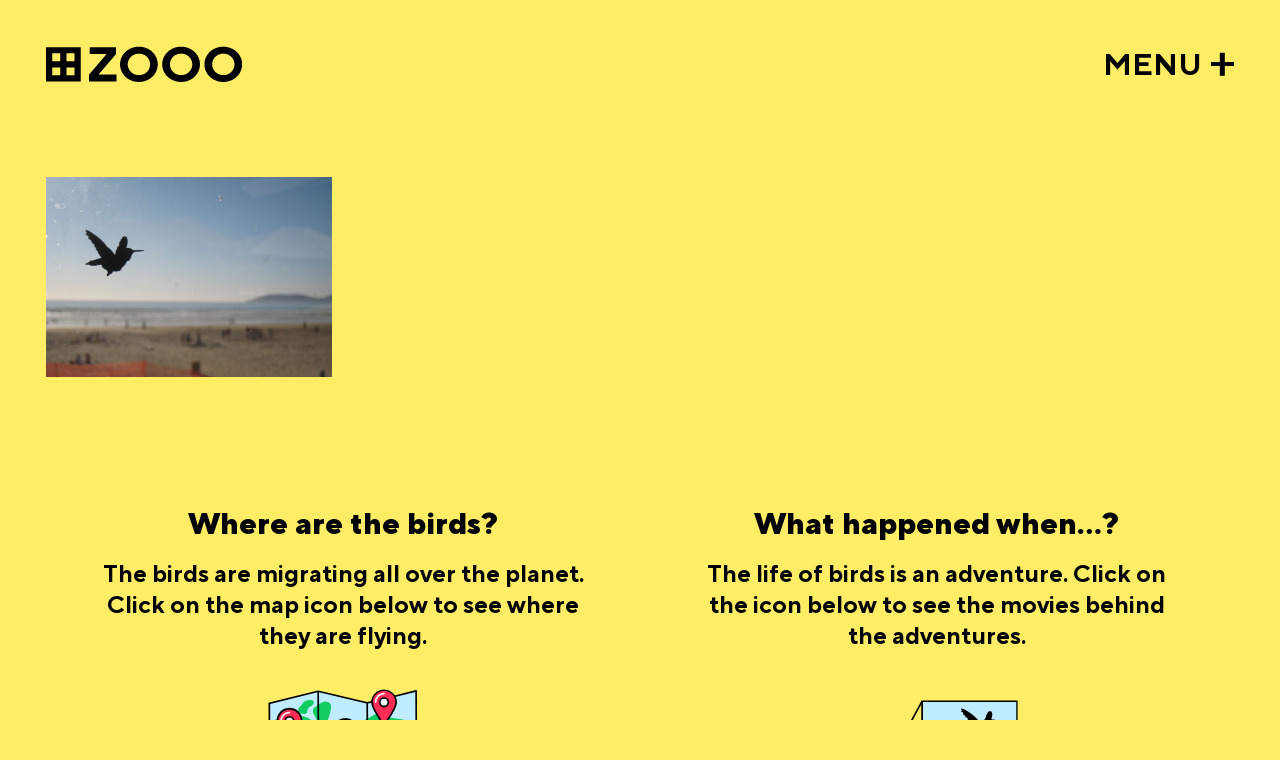

--- FILE ---
content_type: text/html; charset=UTF-8
request_url: https://windowzoo.com/gallery/Pismo+Beach
body_size: 2176
content:
<!DOCTYPE html>
<html lang="en">
    <head>
        <meta charset="utf-8">
        <meta name="viewport" content="width=device-width, initial-scale=1">
        <meta name="csrf-token" content="b1KGhvrrUJ91vzaFz1rWICEblGWinLlmu9eNZEnb">
        <link rel="apple-touch-icon" sizes="180x180" href="/assets/img/favicon/apple-touch-icon.png">
        <link rel="icon" type="image/png" sizes="32x32" href="/assets/img/favicon/favicon-32x32.png">
        <link rel="icon" type="image/png" sizes="16x16" href="/assets/img/favicon/favicon-16x16.png">
        <link rel="manifest" href="/assets/img/favicon/site.webmanifest">
        <meta property="og:image" content="/assets/img/windowzoo-og.jpg" />
        <meta name="msapplication-TileColor" content="#FFFFFF">
        <meta name="theme-color" content="#ffffff">

            <meta name="description" content="Windowzoo is a collective project of urban intervention that uses glass as a medium to receive the unexpected visit of all sorts of birds. And that without compromising the physical integrity of our environment!"/>
        <title>Gallery - Windowzoo Bird Streetart</title>
        <link rel="stylesheet" href="/assets/css/app.css">
            </head>
    <body class="content">
        <header>
            <a href="https://windowzoo.com"><img src="/assets/img/windowzoo-logo.svg" title="windowzoo streetart" alt="windowzoo" /></a>
            <a href="javascript:;" class="menu js-menu-btn">MENU</a>
        </header>
        <nav class="js-menu">
            <a href="https://windowzoo.com/gallery" class="main  active ">Bird gallery</a>
            <ul class="sub">
                <li><a href="https://windowzoo.com/wolrd-map" class="">Bird map</a></li>
                <li><a href="https://windowzoo.com/movies" class="">Bird movies</a></li>
                <li><a href="https://windowzoo.com/cities" class="">Bird cities</a></li>
            </ul>
            <a href="https://windowzoo.com/upload-your-picture" class="main ">Upload your picture</a>
            <ul class="sub">
                <li><a href="https://www.flickr.com/groups/windowzoo/" target="_blank">Flickr</a></li>
                <li><a href="https://windowzoo.com/howtodo" class="">How to do</a></li>
                <li><a href="https://windowzoo.com/download" class="">Downloads</a></li>
            </ul>
            <a href="https://windowzoo.com/about" class="main ">About Window Zoo</a>
            <ul class="sub">
                <li><a href="https://windowzoo.com/history" class="">History of Window Zoo</a></li>
            </ul>
            <a href="https://windowzoo.com/contact" class="main ">Contact</a>
            <ul class="sub">
                <li><a href="https://windowzoo.com/privacypolicy" class="">Privacy Policy</a></li>
                <li><a href="https://windowzoo.com/impressum" class="">Impressum</a></li>
                <li><a href="https://windowzoo.com/copyright" class="">Copyright</a></li>
            </ul>
                    </nav>
        
    <main>


        <div class="gallery js-gallery" data-page="1" data-search="Pismo Beach">
                                        <a href="/img/cache/large/2978-3190902826_fa657a4f7d_o.jpg" 
                    data-id="0" 
                    data-title="Edge of the western civilization, Pismo Beach, California" 
                    data-info="Edge of the western civilization, Pismo Beach, California" 
                    data-fancybox="gallery"
                    class="gallery-item " 
                    style="background-image:url('/img/cache/medium/2978-3190902826_fa657a4f7d_o.jpg')">
                    <img src="/assets/img/gallery/dummy00.png"/>
                    <div class="caption">Edge of the western civilization, Pismo Beach, California</div>
                </a>
                                        
            <div class="quadra js-quadra">
                <div class="js-quadra-items quadra-items"></div>
                <div class="js-close-quadra close-quadra"></div>
            </div>
            <div class="detail js-detail">
                <label class="js-title title"></label>
                <div class="image js-image"></div>
            </div>
        </div>
        
        <div class="faq-wrap">
            <div class="teaser">
    <h3>Where are the birds?</h3>
    <figure>
        <figcaption>The birds are migrating all over the planet. Click on the map icon below to see where they are flying.</figcaption>
        <a href="https://windowzoo.com/wolrd-map">
             
                <img src="/assets/img/icons/map.svg" title="Where are the birds?"/></a>
                </figure>
</div>            <div class="teaser">
    <h3>What happened when...? </h3>
    <figure>
        <figcaption>The life of birds is an adventure. Click on the icon below to see the movies behind the adventures.</figcaption>
        <a href="https://windowzoo.com/movies"><img src="/assets/img/icons/movies.svg" title="What happened when...?"/></a>
    </figure>
</div>        </div>

        

       
    </main>


        <footer>
            <p>4662 birds in 915 cities set free... <span>© 2005 - 2026, windowzoo.com</span></p>
            <h5>CAN’T FAKE FREEDOM</h5>
        </footer>

        <div class="schiss-wrap js-schiss">
            <div id="js--sc--container"></div>
            <script type="text/javascript">
                window.addEventListener('load', function () {
                var scContainer = document.getElementById('js--sc--container');
                var sc = new ScratchCard('#js--sc--container', {
                    enabledPercentUpdate: true,
                    scratchType: SCRATCH_TYPE.LINE,
                    // brushSrc: './images/brush.png',
                    containerWidth: scContainer.offsetWidth,
                    containerHeight: 900,
                    imageForwardSrc: '/assets/img/icons/vogelschiss.svg',
                    imageBackgroundSrc: '',
                    htmlBackground: '',
                    clearZoneRadius: 80,
                    percentToFinish: 80, // When the percent exceeds 50 on touchend event the callback will be exec.
                    nPoints: 30,
                    pointSize: 4,
                    callback: function () {
                    //   alert('Now the window will reload !');
                    //   window.location.reload();
                    $( "#js--sc--container" ).remove();
                    }
                })
                sc.init();
                });
            </script>
        </div>
        <div class="cleanup-trigger js-cleanup-trigger"></div>


        <script src="/assets/js/app.js?id=3" defer></script>
        
        <script src="https://www.google-analytics.com/urchin.js" type="text/javascript"></script>
        <script type="text/javascript">_uacct = "UA-317124-4";urchinTracker();</script>

    </body>
</html>
